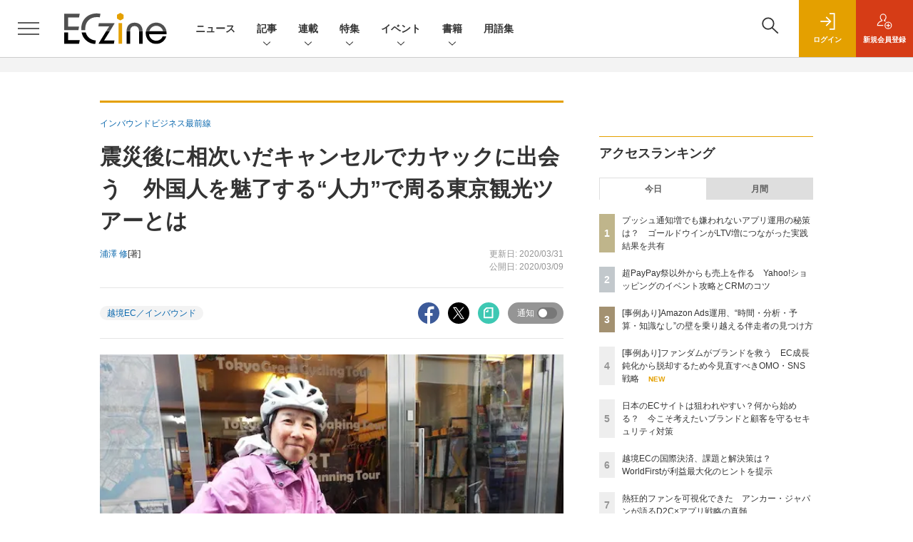

--- FILE ---
content_type: text/html; charset=utf-8
request_url: https://www.google.com/recaptcha/api2/aframe
body_size: 183
content:
<!DOCTYPE HTML><html><head><meta http-equiv="content-type" content="text/html; charset=UTF-8"></head><body><script nonce="_iHCX-a5gVK9SxLSnyoRIQ">/** Anti-fraud and anti-abuse applications only. See google.com/recaptcha */ try{var clients={'sodar':'https://pagead2.googlesyndication.com/pagead/sodar?'};window.addEventListener("message",function(a){try{if(a.source===window.parent){var b=JSON.parse(a.data);var c=clients[b['id']];if(c){var d=document.createElement('img');d.src=c+b['params']+'&rc='+(localStorage.getItem("rc::a")?sessionStorage.getItem("rc::b"):"");window.document.body.appendChild(d);sessionStorage.setItem("rc::e",parseInt(sessionStorage.getItem("rc::e")||0)+1);localStorage.setItem("rc::h",'1764815157127');}}}catch(b){}});window.parent.postMessage("_grecaptcha_ready", "*");}catch(b){}</script></body></html>

--- FILE ---
content_type: text/javascript;charset=utf-8
request_url: https://api.cxense.com/public/widget/data?json=%7B%22context%22%3A%7B%22referrer%22%3A%22%22%2C%22categories%22%3A%7B%22testgroup%22%3A%2290%22%7D%2C%22parameters%22%3A%5B%7B%22key%22%3A%22userState%22%2C%22value%22%3A%22anon%22%7D%2C%7B%22key%22%3A%22page%22%2C%22value%22%3A%221%22%7D%2C%7B%22key%22%3A%22testGroup%22%2C%22value%22%3A%2290%22%7D%2C%7B%22key%22%3A%22loadDelay%22%2C%22value%22%3A%222.7%22%7D%2C%7B%22key%22%3A%22testgroup%22%2C%22value%22%3A%2290%22%7D%5D%2C%22autoRefresh%22%3Afalse%2C%22url%22%3A%22https%3A%2F%2Feczine.jp%2Farticle%2Fdetail%2F7524%22%2C%22browserTimezone%22%3A%220%22%7D%2C%22widgetId%22%3A%22e123c07cbff119f728912a36444bc280766f3978%22%2C%22user%22%3A%7B%22ids%22%3A%7B%22usi%22%3A%22miqtdh94qoinp1oo%22%7D%7D%2C%22prnd%22%3A%22miqtdh94det4gbtk%22%7D&media=javascript&sid=1139585087115861191&widgetId=e123c07cbff119f728912a36444bc280766f3978&resizeToContentSize=true&useSecureUrls=true&usi=miqtdh94qoinp1oo&rnd=1638597615&prnd=miqtdh94det4gbtk&tzo=0&callback=cXJsonpCB4
body_size: 9931
content:
/**/
cXJsonpCB4({"httpStatus":200,"response":{"items":[{"recs-image":"https://eczine.jp/static/images/article/17106/17106_arena.png","description":"Yahoo!ショッピングでは、広告システムが「コマースアドマネージャー」へ統合され、運用環境に変化が生じている。また、LINEヤフーの組織再編により、検索と広告のデータ連携強化も見込まれる。本稿では、コマースアドマネージャー統合に伴う注意点や、「超PayPay祭」への売上集中という課題に対する「爆買いWEEK」や月末のポイント消化需要を狙ったCRM戦略について、いつも.の岡田氏が解説する。","collection":"ECzine","sho-publish-d":"20251128","title":"超PayPay祭以外からも売上を作る Yahoo!ショッピングのイベント攻略とCRMのコツ","url":"https://eczine.jp/article/detail/17106","dominantimage":"https://eczine.jp/static/images/article/17106/17106_fb.png","recs-rawtitle":"超PayPay祭以外からも売上を作る Yahoo!ショッピングのイベント攻略とCRMのコツ (1/2)|ECzine（イーシージン）","dominantthumbnail":"https://content-thumbnail.cxpublic.com/content/dominantthumbnail/fac941a610ed245b9f2cb803cb9b325891e749bc.jpg?6928ca60","campaign":"undefined","testId":"114","id":"fac941a610ed245b9f2cb803cb9b325891e749bc","placement":"2","click_url":"https://api.cxense.com/public/widget/click/[base64]"},{"recs-image":"https://eczine.jp/static/images/article/17619/17619_th.jpg","description":"Xにて「毎日4コマ」を掲げ、EC/ウェブ業界の“たのしいおしごと”を4コママンガで発信しているチョピやまさん。自身のこれまでの体験や、横のつながりから耳にする業界の光と闇をシュールに伝え、既に2,400人以上のフォロワーを抱えています。そんなチョピやまさんが4コマでは伝えきれない、よりリアルで密度の高いEC業界あるあるを紹介します。第10回は、「EC支援の試練あるある」についてです。","collection":"ECzine","sho-publish-d":"20251107","title":"[マンガ]間違ったEC革命、ある日のクレーム対応 紆余曲折なチョピやまさんのEC支援エピソードまとめ","url":"https://eczine.jp/article/detail/17619","dominantimage":"https://eczine.jp/static/images/article/17619/17619_fb.jpg","recs-rawtitle":"[マンガ]間違ったEC革命、ある日のクレーム対応 紆余曲折なチョピやまさんのEC支援エピソードまとめ (1/4)|ECzine（イーシージン）","dominantthumbnail":"https://content-thumbnail.cxpublic.com/content/dominantthumbnail/7ae8bc2a3aa95958f6e66cc81226e56ffc84b72d.jpg?690d213f","campaign":"undefined","testId":"114","id":"7ae8bc2a3aa95958f6e66cc81226e56ffc84b72d","placement":"2","click_url":"https://api.cxense.com/public/widget/click/[base64]"},{"recs-image":"https://eczine.jp/static/images/article/17564/17564_th.jpg","description":"これまで店舗を軸に顧客と交流を図ってきた小売企業が、次々とオンライン進出、OMOを進める昨今。何を考え、新たな顧客接点創出を図っているのだろうか。2025年10月9日開催の「ECzine Day 2025 October」に登壇した株式会社ファミリーマートの取り組みから、核となる考えが見えてきた。本稿では、同社が2025年3月に立ち上げた「ファミマオンライン」の事例や成果、デジタルコマース事業そのものの目的や狙いを紹介する。","collection":"ECzine","sho-publish-d":"20251125","title":"超優良顧客を集める鍵はOMO?店舗と共存共栄で発展するファミマオンライン、開設から半年超の成果を共有","url":"https://eczine.jp/article/detail/17564","dominantimage":"https://eczine.jp/static/images/article/17564/17564_fb.jpg","recs-rawtitle":"超優良顧客を集める鍵はOMO？店舗と共存共栄で発展するファミマオンライン、開設から半年超の成果を共有 (1/3)|ECzine（イーシージン）","dominantthumbnail":"https://content-thumbnail.cxpublic.com/content/dominantthumbnail/0ebf1d1b210407d7a2ea6f15377b57d535546374.jpg?6924de72","campaign":"undefined","testId":"114","id":"0ebf1d1b210407d7a2ea6f15377b57d535546374","placement":"2","click_url":"https://api.cxense.com/public/widget/click/[base64]"},{"recs-image":"https://eczine.jp/static/images/article/17730/17730_1.png","description":"2025年6月に日本市場にローンチしたTikTok Shopが今後日本でどのように購買行動を変革し、EC市場に新たな価値をもたらすのか、その可能性を全3回にわたって探る本連載。第3回となる今回は、国内の市場予測を踏まえ、日本におけるTikTok Shop活用に関する今後の展望について解説します。","collection":"ECzine","sho-publish-d":"20251204","title":"TikTok Shop成功の4本柱:「ショート動画×ライブ配信」と「広告・クリエイター」の統合戦略","url":"https://eczine.jp/article/detail/17730","dominantimage":"https://eczine.jp/static/images/article/17730/17730_fb1.png","recs-rawtitle":"TikTok Shop成功の4本柱：「ショート動画×ライブ配信」と「広告・クリエイター」の統合戦略 (1/4)|ECzine（イーシージン）","dominantthumbnail":"https://content-thumbnail.cxpublic.com/content/dominantthumbnail/18588284e27f71d941e9f512dac531a647ce8d20.jpg?6930b578","campaign":"undefined","testId":"114","id":"18588284e27f71d941e9f512dac531a647ce8d20","placement":"2","click_url":"https://api.cxense.com/public/widget/click/[base64]"},{"recs-image":"https://eczine.jp/static/images/article/17397/17397_th.png","description":"2025年8月にいちばん読まれたEC関連のインタビュー・寄稿記事は? アクセスランキングトップ10は次のとおりです。","collection":"ECzine","sho-publish-d":"20250918","title":"2025年8月にいちばん読まれたEC関連のインタビュー・寄稿記事は? ランキングトップ10を紹介","url":"https://eczine.jp/article/detail/17397","dominantimage":"https://eczine.jp/static/images/article/17397/17397_OGP.png","recs-rawtitle":"2025年8月にいちばん読まれたEC関連のインタビュー・寄稿記事は？ ランキングトップ10を紹介|ECzine（イーシージン）","dominantthumbnail":"https://content-thumbnail.cxpublic.com/content/dominantthumbnail/07bd165785bc8817d98e06e58b8d7b23f7f1fcea.jpg?690d6737","campaign":"undefined","testId":"114","id":"07bd165785bc8817d98e06e58b8d7b23f7f1fcea","placement":"2","click_url":"https://api.cxense.com/public/widget/click/[base64]"},{"recs-image":"https://eczine.jp/static/images/article/17297/17297_arena.jpg","description":"EC事業を重点戦略に掲げる株式会社ビックカメラ。近年、多くの小売店やメーカーがEC事業に参入しているが、競争激化の中でも選ばれる自信があるという。その背景には何があるのか。執行役員 EC事業部長 畑中英治氏と、EC事業部 事業戦略推進ユニット 瀧澤優太氏に聞いた。","collection":"ECzine","sho-publish-d":"20251022","title":"ビックカメラに聞く、家電小売業で頭一つ抜けるための体験設計と物流戦略 「今ECを再定義すべき」理由","url":"https://eczine.jp/article/detail/17297","dominantimage":"https://eczine.jp/static/images/article/17297/17297_fb2.jpg","recs-rawtitle":"ビックカメラに聞く、家電小売業で頭一つ抜けるための体験設計と物流戦略 「今ECを再定義すべき」理由 (1/3)|ECzine（イーシージン）","dominantthumbnail":"https://content-thumbnail.cxpublic.com/content/dominantthumbnail/604aeab5b0a176556d64043f38acb8246fcfaa3c.jpg?68f8067d","campaign":"undefined","testId":"114","id":"604aeab5b0a176556d64043f38acb8246fcfaa3c","placement":"2","click_url":"https://api.cxense.com/public/widget/click/[base64]"},{"recs-image":"https://eczine.jp/static/images/article/17107/17107_arena.png","description":"EC事業者が押さえておきたい最新動向を、ジャンル別にお届けする「定点観測」。モール編の今回はいつも.でAmazonの支援を担当している酒井氏が、Amazonのメディア化やAmazon Marketing Cloud(AMC)を用いた分析手法の進化、アッパーファネル施策がスポンサー広告や実店舗の売上にどう貢献するかなど、最新のトレンドを解説する。","collection":"ECzine","sho-publish-d":"20251127","title":"スポンサー広告だけはもったいない? Amazonのアッパーファネル攻略とAMC活用の重要性","url":"https://eczine.jp/article/detail/17107","dominantimage":"https://eczine.jp/static/images/article/17107/17107_fb.png","recs-rawtitle":"スポンサー広告だけはもったいない？ Amazonのアッパーファネル攻略とAMC活用の重要性 (1/2)|ECzine（イーシージン）","dominantthumbnail":"https://content-thumbnail.cxpublic.com/content/dominantthumbnail/80326e7e340130ff5e46c9ed50d33e0b2f66134a.jpg?69277c85","campaign":"undefined","testId":"114","id":"80326e7e340130ff5e46c9ed50d33e0b2f66134a","placement":"2","click_url":"https://api.cxense.com/public/widget/click/[base64]"},{"recs-image":"https://eczine.jp/static/images/article/17679/17679_th.jpg","description":"ChatGPTにショッピング機能が搭載され、ECとAIが急接近しています。検索も接客も在庫管理も、どんどん自動化されていくなかで、私たちの買い物体験や売り方はどう変わっていくのでしょうか。ECとAIの両方に精通するMMOL holdings株式会社の河野貴伸氏に、現場で何が起きているのか、そしてこの先どんな未来が見えているのかをうかがいました。後編はAI時代の中小ECの戦い方や、今後変わっていくかもしれない売り方や数字の見方について意見交換をしています。","collection":"ECzine","sho-publish-d":"20251120","title":"AI時代の中小ECは「ハックする」より「誠実さ」で勝ち抜こう[河野貴伸氏×運営堂 森野氏対談後編]","url":"https://eczine.jp/article/detail/17679","dominantimage":"https://eczine.jp/static/images/article/17679/17679_fb.jpg","recs-rawtitle":"AI時代の中小ECは「ハックする」より「誠実さ」で勝ち抜こう[河野貴伸氏×運営堂 森野氏対談後編] (1/4)|ECzine（イーシージン）","dominantthumbnail":"https://content-thumbnail.cxpublic.com/content/dominantthumbnail/f826f8b5133b842c3a22c077184887a6521dec12.jpg?691e4681","campaign":"undefined","testId":"114","id":"f826f8b5133b842c3a22c077184887a6521dec12","placement":"2","click_url":"https://api.cxense.com/public/widget/click/[base64]"}],"template":"                  <div class=\"c-featureindex\">\n                    <ul class=\"c-featureindex_list row row-cols-1 row-cols-sm-2 row-cols-md-4 gx-4 gy-4 gy-md-5\">\n          <!--%\n          var dummy = \"\";\n\t\t  var items = data.response.items;\n\t\t  for (var i = 0; i < 8; i++) {\n  \t\t\tvar item = items[i];\n                var title = item['recs-rawtitle'].replace(\"|ネット通販情報満載の無料Webマガジン「ECzine（イーシージン）」\",\"\");\n                title = title.replace(\"|ECzine（イーシージン）\",\"\");\n                title = title.replace(/\\([0-9]+\\/[0-9]+\\)$/i,\"\");              \n                var publish_date = item['sho-publish-d'];\n                var recs_image = item['recs-image'].replace(/^http:\\/\\//i, 'https://');\n                recs_image = recs_image.replace(/^https:\\/\\/eczine.jp/, 'https://eczine-cdn.shoeisha.jp');\n                var click_url = cX.clickTracker(item.click_url);\n            %-->                    \n                      <li class=\"c-featureindex_listitem\">\n                        <div class=\"c-featureindex_item\">\n                          <div class=\"c-featureindex_item_img\">\n                            <p><img tmp:src=\"{{recs_image}}\"  alt=\"\" width=\"200\" height=\"150\" class=\"\"></p>\n                           </div>\n                            \n                          <div class=\"c-featureindex_item_content\">\n                            <p class=\"c-featureindex_item_heading\"><a tmp:id=\"{{click_url}}\" tmp:href=\"{{item.url}}\" tmp:target=\"_top\">{{title}}</a></p>\n                          </div>\n                        </div>\n                      </li>\n          <!--%\n          }\n\t      %-->            \n                            </ul>\n                            </div>","style":"@import url('https://fonts.googleapis.com/css2?family=Roboto&display=swap');\n\n.cx-flex-module[data-cx_q4ek] {\n    --cx-columns: 4;\n    --cx-item-gap: 4px;\n    --cx-image-height: 220px;\n    --cx-background-color: #FFF;\n    --cx-text-color: #555;\n    --cx-text-hover-color: #000;\n    --cx-font-size: 15px;\n    --cx-font-family: 'Roboto', arial, helvetica, sans-serif;\n    --cx-item-width: calc(100% / var(--cx-columns));\n    display: flex;\n    flex-wrap: wrap;\n    justify-content: space-evenly;\n    background: var(--cx-background-color);\n    padding: var(--cx-item-gap);\n}\n\n.cx-flex-module[data-cx_q4ek] .cx-item {\n    width: calc(var(--cx-item-width) - var(--cx-columns) * var(--cx-item-gap));\n    margin: var(--cx-item-gap) var(--cx-item-gap) calc(2 * var(--cx-item-gap)) var(--cx-item-gap);\n    flex-grow: 1;\n    display: block;\n    text-decoration: none;\n}\n\n.cx-flex-module[data-cx_q4ek] .cx-item.text-only {\n    background: #FAFAFA;\n    padding: 15px;\n    box-sizing: border-box;\n}\n\n.cx-flex-module[data-cx_q4ek] img {\n    width: 100%;\n    height: var(--cx-image-height);\n    -o-object-fit: cover;\n       object-fit: cover;\n    background: #EFEFEF;\n}\n\n.cx-flex-module[data-cx_q4ek] .cx-item h3 {\n    font-family: var(--cx-font-family);\n    font-size: var(--cx-font-size);\n    font-weight: bold;\n    color: var(--cx-text-color);\n    line-height: 1.3;\n    padding: 0;\n    margin: 0;\n}\n\n.cx-flex-module[data-cx_q4ek] .cx-item.text-only span {\n    font-family: var(--cx-font-family);\n    font-size: 90%;\n    color: var(--cx-text-color);\n    filter: opacity(0.5);\n    margin: 5px 0;\n    line-height: 1.3;\n}\n\n.cx-flex-module[data-cx_q4ek] .cx-item:hover {\n    opacity: 0.95;\n}\n\n.cx-flex-module[data-cx_q4ek] .cx-item:hover h3 {\n    color: var(--cx-text-hover-color);\n}\n\n@media screen and (max-width: 600px) {\n    .cx-flex-module[data-cx_q4ek] .cx-item {\n        width: calc(100% - 4 * var(--cx-item-gap));\n        height: unset;\n        margin: var(--cx-item-gap) calc(2 * var(--cx-item-gap));\n    }\n\n    .cx-flex-module[data-cx_q4ek] .cx-item h3 {\n        font-size: 5vw;\n    }\n\n    .cx-flex-module[data-cx_q4ek] img {\n        height: unset;\n    }\n}\n\n/* IE10+ */\n\n@media screen\\0 {\n    .cx-flex-module[data-cx_q4ek] {\n        background: #FFF;\n        padding: 4px;\n    }\n\n    .cx-flex-module[data-cx_q4ek] .cx-item {\n        width: calc(33% - 12px);\n        margin: 4px;\n    }\n\n    .cx-flex-module[data-cx_q4ek] img {\n        min-height: auto;\n    }\n\n    .cx-flex-module[data-cx_q4ek] .cx-item h3 {\n        font-family: Roboto, arial, helvetica, sans-serif;\n        font-size: 14px;\n        color: #555;\n        margin: 5px 0;\n    }\n\n    .cx-flex-module[data-cx_q4ek] .cx-item:hover h3 {\n        color: #000;\n    }\n\n    .cx-flex-module[data-cx_q4ek] .cx-item.text-only span {\n        font-family: Roboto, arial, helvetica, sans-serif;\n        color: #AAA;\n    }\n}\n","prnd":"miqtdh94det4gbtk"}})

--- FILE ---
content_type: text/javascript;charset=utf-8
request_url: https://id.cxense.com/public/user/id?json=%7B%22identities%22%3A%5B%7B%22type%22%3A%22ckp%22%2C%22id%22%3A%22miqtdh94qoinp1oo%22%7D%2C%7B%22type%22%3A%22lst%22%2C%22id%22%3A%22381r0krzl8ukh2sl9vza3209ja%22%7D%2C%7B%22type%22%3A%22cst%22%2C%22id%22%3A%22381r0krzl8ukh2sl9vza3209ja%22%7D%5D%7D&callback=cXJsonpCB5
body_size: 205
content:
/**/
cXJsonpCB5({"httpStatus":200,"response":{"userId":"cx:14u1j1qmcck0rwh4l18wgaaaj:2os5niq8tqplx","newUser":false}})

--- FILE ---
content_type: text/javascript;charset=utf-8
request_url: https://p1cluster.cxense.com/p1.js
body_size: 100
content:
cX.library.onP1('381r0krzl8ukh2sl9vza3209ja');


--- FILE ---
content_type: image/svg+xml
request_url: https://eczine-cdn.shoeisha.jp/static/templates/img/common/logo_hrzine.svg?v1
body_size: 891
content:
<?xml version="1.0" encoding="UTF-8"?>
<svg id="_レイヤー_1" data-name="レイヤー 1" xmlns="http://www.w3.org/2000/svg" width="79.33" height="20" xmlns:xlink="http://www.w3.org/1999/xlink" viewBox="0 0 79.33 20">
  <defs>
    <style>
      .cls-1 {
        fill: url(#_名称未設定グラデーション_3);
      }

      .cls-2 {
        fill: #7c7c7c;
      }
    </style>
    <linearGradient id="_名称未設定グラデーション_3" data-name="名称未設定グラデーション 3" x1="39.67" y1="20" x2="39.67" y2="5.59" gradientUnits="userSpaceOnUse">
      <stop offset="0" stop-color="#1b1b1b"/>
      <stop offset="1" stop-color="#585858"/>
    </linearGradient>
  </defs>
  <path class="cls-2" d="M53.03,4.45c-3.44.56-3.89,1.01-4.45,4.45-.56-3.44-1.01-3.89-4.45-4.45,3.44-.56,3.89-1.01,4.45-4.45.56,3.44,1.01,3.89,4.45,4.45Z"/>
  <path class="cls-1" d="M.4,17.63V7.63l-.4-2.03h3.6l-.4,2.03v3.88h6.72v-3.88l-.4-2.03h3.58l-.38,2.03v10l.38,2.03h-3.58l.4-2.03v-4.09H3.2v4.09l.4,2.03H0l.4-2.03ZM30.67,19.66h-4.09l-.4-1.65-2.71-3.77h-2.82v3.39l.45,2.03h-3.64l.4-2.03V7.63l-.4-2.03h6.99c3.5,0,5.08,1.5,5.08,4.24,0,1.95-1.08,3.39-3.28,3.9l4.43,5.93ZM23.74,12.22c1.91,0,3.03-.78,3.03-2.37s-.85-2.39-2.75-2.39h-3.43v4.77h3.16ZM33.77,19.24l5.74-8.2h-3.28l-2.29.87.4-2.73h8.9v.42l-5.74,8.2h3.43l2.29-.87-.42,2.73h-9.03v-.42ZM46.91,19.66h3.52l-.4-2.03v-8.86l-3.28.93.57,2.03v5.89l-.4,2.03ZM62.26,17.63v-4.47c0-1.4-.78-2.22-2.18-2.22s-2.48,1.06-2.48,2.73v3.96l.28,2.03h-3.39l.4-2.03v-5.89l-.57-2.03,3.14-.93v2.48c.55-1.36,1.93-2.37,3.77-2.37,2.35,0,3.75,1.55,3.75,3.71v5.04l.4,2.03h-3.41l.3-2.03ZM79.25,15.21h-7.88c.28,1.93,1.61,2.88,3.64,2.88,1.63,0,2.58-.21,3.86-.68l-.3,1.76c-.72.34-2.03.83-3.98.83-3.2,0-6.02-1.67-6.02-5.57,0-3.45,2.44-5.59,5.53-5.59s5.23,2.05,5.23,5.19c0,.45-.04.85-.08,1.19ZM71.39,13.47h5.34c-.15-1.76-1.12-2.75-2.65-2.75-1.42,0-2.44.89-2.69,2.75Z"/>
  <path class="cls-2" d="M42.96,4.45c-4.42.33-8.89.33-13.31,0,4.42-.33,8.89-.33,13.31,0h0Z"/>
  <path class="cls-2" d="M76.54,4.45c-7.43.33-14.91.33-22.34,0,7.43-.33,14.91-.33,22.34,0h0Z"/>
</svg>


--- FILE ---
content_type: text/javascript;charset=utf-8
request_url: https://api.cxense.com/public/widget/data?json=%7B%22context%22%3A%7B%22referrer%22%3A%22%22%2C%22categories%22%3A%7B%22testgroup%22%3A%2290%22%7D%2C%22parameters%22%3A%5B%7B%22key%22%3A%22userState%22%2C%22value%22%3A%22anon%22%7D%2C%7B%22key%22%3A%22page%22%2C%22value%22%3A%221%22%7D%2C%7B%22key%22%3A%22testGroup%22%2C%22value%22%3A%2290%22%7D%2C%7B%22key%22%3A%22loadDelay%22%2C%22value%22%3A%222.7%22%7D%2C%7B%22key%22%3A%22testgroup%22%2C%22value%22%3A%2290%22%7D%5D%2C%22autoRefresh%22%3Afalse%2C%22url%22%3A%22https%3A%2F%2Feczine.jp%2Farticle%2Fdetail%2F7524%22%2C%22browserTimezone%22%3A%220%22%7D%2C%22widgetId%22%3A%22ede2ad684305ae5f9b63fda9bf407a23b6afed88%22%2C%22user%22%3A%7B%22ids%22%3A%7B%22usi%22%3A%22miqtdh94qoinp1oo%22%7D%7D%2C%22prnd%22%3A%22miqtdh94det4gbtk%22%7D&media=javascript&sid=1139585087115861191&widgetId=ede2ad684305ae5f9b63fda9bf407a23b6afed88&resizeToContentSize=true&useSecureUrls=true&usi=miqtdh94qoinp1oo&rnd=1476789587&prnd=miqtdh94det4gbtk&tzo=0&callback=cXJsonpCB3
body_size: 7922
content:
/**/
cXJsonpCB3({"httpStatus":200,"response":{"items":[{"dominantimagedimensions":"1200x630","recs-image":"https://eczine.jp/static/images/article/17565/17565_th.jpg","description":"今やアパレル・小売のメジャーな顧客接点の一つとなっているスマートフォンアプリ。顧客との距離を縮めるため、各社が個性ある取り組みを進めているが、「そもそもどんなアプローチをすべきか」「どういったコンテンツが求められるのか」「プッシュ通知の適正回数は?」といった疑問を抱きながら日々改善を行っている人も多いのではないだろうか。2025年10月9日に開催された「ECzine Day 2025 October」では、こうした問いの答えを自ら実証した株式会社ゴールドウインの事例が紹介された。本稿では、同社の販売本部 EC販売部 エキスパート 都地大基氏と、施策を支援したメグリ株式会社 マーケティング・セールス部 マーケティングマネージャー 鯨岡務氏による対談の様子をお届けする。","collection":"Spotlight","dominantthumbnaildimensions":"300x158","title":"プッシュ通知増でも嫌われないアプリ運用の秘策は? ゴールドウインがLTV増につながった実践結果を共有","url":"https://eczine.jp/article/detail/17565","dominantimage":"https://eczine.jp/static/images/article/17565/17565_fb.jpg","recs-rawtitle":"プッシュ通知増でも嫌われないアプリ運用の秘策は？ ゴールドウインがLTV増につながった実践結果を共有 (1/3)|ECzine（イーシージン）","dominantthumbnail":"https://content-thumbnail.cxpublic.com/content/dominantthumbnail/565e29ed9ab9fb5f36422d04f22fc442efb4d30c.jpg?692cfe6f","campaign":"1","testId":"116","id":"565e29ed9ab9fb5f36422d04f22fc442efb4d30c","placement":"6","click_url":"https://api.cxense.com/public/widget/click/[base64]"},{"dominantimagedimensions":"1200x630","recs-image":"https://eczine.jp/static/images/article/17566/17566_th.jpg","description":"Amazonでの売上拡大に貢献する広告活用。しかし、売上拡大や取扱SKU数の増加による運用の複雑化、日々の業務に追われながら広告ソリューションの進化へ適応するのが難しいなどの悩みを抱えるEC担当者は、多く存在するのではないだろうか。2025年10月9日開催の「ECzine Day 2025 October」にて、こうした悩みに対する処方箋が示された。本稿では、アマゾンジャパン合同会社とAmazon Ads パートナーの株式会社ウブン、株式会社Shirofuneが登壇した様子をレポート。広告主が成長加速を実現できるリソースとナレッジ獲得の方法や、それらを手助けするソリューションについて紹介する。","collection":"Spotlight","dominantthumbnaildimensions":"300x158","title":"[事例あり]Amazon Ads運用、“時間・分析・予算・知識なし”の壁を乗り越える伴走者の見つけ方","url":"https://eczine.jp/article/detail/17566","dominantimage":"https://eczine.jp/static/images/article/17566/17566_fb3.jpg","recs-rawtitle":"[事例あり]Amazon Ads運用、“時間・分析・予算・知識なし”の壁を乗り越える伴走者の見つけ方 (1/3)|ECzine（イーシージン）","dominantthumbnail":"https://content-thumbnail.cxpublic.com/content/dominantthumbnail/ab8e3896d88bca8097e1c44bee503acc286921df.jpg?692f02eb","campaign":"1","testId":"116","id":"ab8e3896d88bca8097e1c44bee503acc286921df","placement":"6","click_url":"https://api.cxense.com/public/widget/click/[base64]"},{"dominantimagedimensions":"1200x630","recs-image":"https://eczine.jp/static/images/article/17662/17662_th.jpg","description":"EC市場は今「成熟期」といえるタイミングに差し掛かっている。これは、物販系BtoC-EC市場規模の増加率が前年比3.7%(経済産業省調べ)と、近年に比べて鈍化している点からも明らかだ。こうした成長過程で生まれる「壁」とどう向き合うべきか、2025年10月9日開催の「ECzine Day 2025 October」で株式会社フューチャーショップ 取締役 マーケティング部 ゼネラルマネージャーの安原貴之氏がアクションのヒントを提示した。本稿では「ファン」「オムニチャネル・OMO推進」といったキーワードとともに、セッションの様子をレポートする。","collection":"Spotlight","dominantthumbnaildimensions":"300x158","title":"[事例あり]ファンダムがブランドを救う EC成長鈍化から脱却するため今見直すべきOMO・SNS戦略","url":"https://eczine.jp/article/detail/17662","dominantimage":"https://eczine.jp/static/images/article/17662/17662_fb.jpg","recs-rawtitle":"[事例あり]ファンダムがブランドを救う EC成長鈍化から脱却するため今見直すべきOMO・SNS戦略 (1/3)|ECzine（イーシージン）","dominantthumbnail":"https://content-thumbnail.cxpublic.com/content/dominantthumbnail/dd61e1eb9fd5c93fc1a5dbd3bff6c327ce08791f.jpg?692fa0a3","campaign":"1","testId":"116","id":"dd61e1eb9fd5c93fc1a5dbd3bff6c327ce08791f","placement":"6","click_url":"https://api.cxense.com/public/widget/click/[base64]"},{"dominantimagedimensions":"1200x630","recs-image":"https://eczine.jp/static/images/article/17560/17560_th.jpg","description":"近年、日本企業がサイバー攻撃の標的になる事件が増えたと感じる人も多いのではないだろうか。AI技術の発展によって言語の壁が消失し、日本企業もハッカーの標的になりやすくなった今、特に顧客の個人情報を扱う自社ECは、企業活動に大きな影響を与える前に適切なセキュリティ対策を施さなければならない。本稿は脆弱性診断・不正利用対策の義務化といったトレンドに加え、単なる「守り」ではないブランド価値を高める「投資としてのセキュリティ対策」の重要性について、1986年に創業し、多くの日本企業を支援してきた株式会社ラックの3名に話を聞いた。","collection":"Spotlight","dominantthumbnaildimensions":"300x158","title":"日本のECサイトは狙われやすい?何から始める? 今こそ考えたいブランドと顧客を守るセキュリティ対策","url":"https://eczine.jp/article/detail/17560","dominantimage":"https://eczine.jp/static/images/article/17560/17560_fb.jpg","recs-rawtitle":"日本のECサイトは狙われやすい？何から始める？ 今こそ考えたいブランドと顧客を守るセキュリティ対策|ECzine（イーシージン）","dominantthumbnail":"https://content-thumbnail.cxpublic.com/content/dominantthumbnail/ebfc7806f05b0b6c48c60e15bd4beebd8e1e2d5b.jpg?691d253e","campaign":"1","testId":"116","id":"ebfc7806f05b0b6c48c60e15bd4beebd8e1e2d5b","placement":"6","click_url":"https://api.cxense.com/public/widget/click/[base64]"},{"dominantimagedimensions":"1200x630","recs-image":"https://eczine.jp/static/images/article/17697/50137_arena.jpg","description":"2025年、Brazeがラスベガスで開催した年次顧客カンファレンス「Braze Forge 2025」。世界中から1,500人以上の現地参加者と2,000人以上のオンライン参加者を集め、顧客エンゲージメントの未来を議論する世界最大級の場となりました。第10回を迎えた同カンファレンスは、「AI×創造性×人間的なつながり」をテーマに掲げ、マーケティングにおける技術革新と、それに伴うマーケターの役割の変化に焦点が当てられました。顧客時間の奥谷孝司氏がレポートをお届けします。","collection":"Spotlight","dominantthumbnaildimensions":"300x158","title":"AI、データ、人間的なつながりが描く顧客エンゲージメントの未来【Braze Forge 2025】","url":"https://eczine.jp/article/detail/17697","dominantimage":"https://eczine.jp/static/images/article/17697/50137_fb.jpg","recs-rawtitle":"AI、データ、人間的なつながりが描く顧客エンゲージメントの未来【Braze Forge 2025】 (1/4)|ECzine（イーシージン）","dominantthumbnail":"https://content-thumbnail.cxpublic.com/content/dominantthumbnail/5b76dc02b8e4044639b6fc1146e6fbc77cae0f56.jpg?691fcdb0","campaign":"1","testId":"116","id":"5b76dc02b8e4044639b6fc1146e6fbc77cae0f56","placement":"6","click_url":"https://api.cxense.com/public/widget/click/[base64]"},{"dominantimagedimensions":"1200x630","recs-image":"https://eczine.jp/static/images/article/17231/17231_th2.jpg","description":"「グローバル展開を進めたい」「越境ECで海外顧客も取り込みたい」━━こうした需要は高まる一方で、日本と海外の取引には言語・通貨といった多くのハードルが存在するのも事実だ。本記事では、海外向け販売を行う上でつまずきやすい決済のポイントと、多忙なEC事業者や担当者でも為替リスクを最小限に抑え、円滑に利益最大化を進められるヒントを提供する。","collection":"Spotlight","dominantthumbnaildimensions":"300x158","title":"越境ECの国際決済、課題と解決策は? WorldFirstが利益最大化のヒントを提示","url":"https://eczine.jp/article/detail/17231","dominantimage":"https://eczine.jp/static/images/article/17231/17231_fb2.jpg","recs-rawtitle":"越境ECの国際決済、課題と解決策は？ WorldFirstが利益最大化のヒントを提示 (1/3)|ECzine（イーシージン）","dominantthumbnail":"https://content-thumbnail.cxpublic.com/content/dominantthumbnail/e626fc245822776dc5d9ab9881c2c3c5ae8763d0.jpg?69291db8","campaign":"1","testId":"116","id":"e626fc245822776dc5d9ab9881c2c3c5ae8763d0","placement":"6","click_url":"https://api.cxense.com/public/widget/click/[base64]"}],"template":"<section class=\"c-primarysection\">\n                <div class=\"c-primarysection_header\">\n                  <h2 class=\"c-primarysection_heading\">Spotlight</h2>\n                  <p class=\"c-secondarysection_heading_small\">AD</p>\n                </div>\n<div class=\"c-primarysection_body\">\n                  <div class=\"c-pickupindex\">\n                    <ul class=\"c-pickupindex_list\">\n<!--%\nvar dummy = \"\";\nvar items = data.response.items.slice(0, 3);\nfor (var i = 0; i < items.length; i++) {\n    var item = items[i];\n    var title = item['recs-rawtitle'].replace(\"|ネット通販情報満載の無料Webマガジン「ECzine（イーシージン）」\",\"\");\n    title = title.replace(\"|ECzine（イーシージン）\",\"\");\n    title = title.replace(/\\([0-9]+\\/[0-9]+\\)$/i,\"\");        \n    var publish_date = item['sho-publish-d'];\n    var recs_image = item['recs-image'].replace(/^http:\\/\\//i, 'https://');\n    recs_image = recs_image.replace(/^https:\\/\\/eczine.jp/, 'https://eczine-cdn.shoeisha.jp');\n%-->                    \n\n                      <li class=\"c-pickupindex_listitem\">\n                        <div class=\"c-pickupindex_item\">\n                          <div class=\"c-pickupindex_item_img\"><img tmp:src=\"{{recs_image}}\" alt=\"\" width=\"200\" height=\"150\"></div>\n                          <div class=\"c-pickupindex_item_content\">\n                            <p class=\"c-pickupindex_item_heading\"><a tmp:id=\"{{cX.clickTracker(item.click_url)}}\" tmp:href=\"{{item.url}}\" tmp:target=\"_top\">{{title}}</a></p>\n                          </div>\n                        </div>\n                      </li>\n<!--%\n}\n%-->                      \n\n                    </ul>\n                  </div>\n                </div>\n\n</section>","style":"","prnd":"miqtdh94det4gbtk"}})